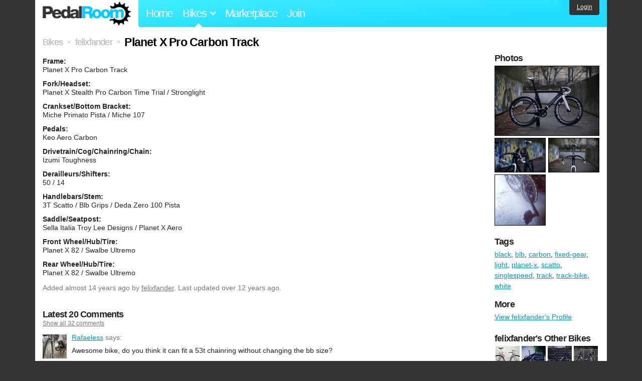

--- FILE ---
content_type: text/html; charset=utf-8
request_url: https://www.pedalroom.com/bike/planet-x-pro-carbon-track-4674
body_size: 5900
content:
<!DOCTYPE html>
<html lang="en">
<head>
  <meta charset="utf-8">
  <meta name="viewport" content="width=device-width, initial-scale=1, shrink-to-fit=no">
  <title>Planet X Pro Carbon Track - Pedal Room</title>
  
  <meta http-equiv="Content-Type" content="text/html; charset=UTF-8" />
  <meta http-equiv="Content-Language" content="en-us" />
  <meta property="og:type" content="article" /><meta property="og:site_name" content="Pedal Room" /><meta property="og:url" content="https://www.pedalroom.com/bike/planet-x-pro-carbon-track-4674" /><meta property="og:title" content="Planet X Pro Carbon Track" /><meta property="fb:page_id" content="59878757957" /><meta name="twitter:card" content="summary_large_image"><meta name="twitter:site" content="@pedalroom"><meta name="twitter:description" content="Added by felixfander on Feb  9 2012."><meta property="og:image" content="http://www.pedalroom.com/p/planet-x-pro-carbon-track-4674_3.jpg" />
  <link rel="search" type="application/opensearchdescription+xml" title="Pedal Room" href="/opensearch.xml" />
  <link rel="shortcut icon" href="/img/favicon.gif" />
  <link rel="canonical" href="https://www.pedalroom.com/bike/planet-x-pro-carbon-track-4674" />
  <meta property="fb:app_id" content="109629149092601" />
  <link rel="stylesheet" media="screen" href="/assets/application_new-74ba1a8bed4caf9e25d50f8cde770cf9e579cbfa3c6df7e392040478e958f8a3.css" />
<link rel="stylesheet" media="screen" href="/assets/bikes-1a157b8f1d165fb9ca3b7372245e560e692aa78159b5c57df27b4d49a59ef0d6.css" />
<link rel="stylesheet" media="screen" href="/assets/new/standalone/bikes-7863d5c6d40080187ed01d2f3b89486e462881533289c3928ea9ba8973ed2d37.css" />

  <script src="/assets/application_new-b6f227be0905e22ec5d6b062435af11d9762a25981cea92d3e4615966c3d2096.js"></script>
<script src="/assets/bikes-a0451a63ec0f1f467d3a10aba5484f11818b9b25258608b0ea12be7bcddcd121.js"></script>
<script src="/assets/bikes_comments-29b573de7ead474851927aa9f2d885f3b27f0c138774e7b474eef676b2c962f3.js"></script>

  <script type="text/javascript">var _gaq = _gaq || [];
_gaq.push(['_setAccount', 'UA-7463617-2']);
_gaq.push(['_trackPageview']);

(function() {
var ga = document.createElement('script');
ga.src = ('https:' == document.location.protocol ? 'https://ssl' : 'http://www') + '.google-analytics.com/ga.js';
ga.setAttribute('async', 'true');
document.documentElement.firstChild.appendChild(ga);
})();</script>
  <meta name="csrf-param" content="authenticity_token" />
<meta name="csrf-token" content="Twr3wisiQHnBqfyu3cE6LWIr1DqhnjByqa3DMrMcuWfiQe5g0ZLF4+Y7BsrPoJj3wW44yC4S8llAyq1RCkdf/w==" />
  
</head>
<body>
<div class="master-container">
<header class="container">
    <div class="row">
      <div class="col-md-auto">
          <a href="/" class="home" title="Pedal Room home">Pedal Room</a>
      </div>
      <div class="col-md d-flex align-items-center" id="nav-menu">
        <nav aria-label="Main Navigation">
          <ul class="outside-nav">
              <li class="nav-home"><a href="/" title="Pedal Room home page">Home</a></li>
            <li class="dropdown closed">
              <span class="toggle nav-highlight" id="bikes-toggle">Bikes<span class="arrow"></span></span>
              <ul class="dropdown-menu" id="bikes-dropdown">
                <li><a href="/bikes" title="Browse recently updated and new bikes, browse by category, etc.">Browse All</a></li>
                <li><a href="/bikes/by_tag" title="Browse bikes by various tags">By Tag</a></li>
                <li><a href="/bikes/search" title="Search by keywords and various search filters">Advanced Search</a></li>
              </ul>
            </li>
            <li class="nav-market"><a href="/forums/marketplace" title="Buy and sell bikes, parts, and accessories in our marketplace">Marketplace</a></li>
              <li class="nav-join"><a href="/join" title="Join for free">Join</a></li>
          </ul>
        </nav>
      </div>
      <div class="col-md-auto" id="member_details">
          <a href="/login" id="login_link" class="bg-dark text-white">Login</a>
      </div>
    </div>
</header>
<main class="container" id="content">
  <div class="row" itemscope itemtype="http://schema.org/Thing">
    <div id="main" class="col-12">
      <div class="profile_title title">
  <span class="normal" itemscope itemtype="http://data-vocabulary.org/Breadcrumb">
    <a itemprop="url" title="Browse all bikes" href="/bikes"><span class="normal" itemprop="title">Bikes</span></a>
  </span>
  <span>&gt;</span>
  <span class="normal" itemscope itemtype="http://data-vocabulary.org/Breadcrumb">
    <a itemprop="url" title="View felixfander&#39;s profile" href="/members/felixfander"><span class="normal" itemprop="title">felixfander</span></a>
  </span>
  <span>&gt;</span>
  <h1 itemprop="name">Planet X Pro Carbon Track</h1>
</div>
<div class="bike-content">
  <div class="bike-main">
    <div class="row">
      <div id="ss" class="col-md">

        <div id="specs"><p class="frame"><strong>Frame:</strong><br />Planet X Pro Carbon Track</p><p class="fork"><strong>Fork/Headset:</strong><br />Planet X Stealth Pro Carbon Time Trial / Stronglight</p><p class="crankset"><strong>Crankset/Bottom Bracket:</strong><br />Miche Primato Pista / Miche 107</p><p class="pedals"><strong>Pedals:</strong><br />Keo Aero Carbon</p><p class="drivetrain"><strong>Drivetrain/Cog/Chainring/Chain:</strong><br />Izumi Toughness</p><p class="derailleurs"><strong>Derailleurs/Shifters:</strong><br />50 / 14</p><p class="handlebars"><strong>Handlebars/Stem:</strong><br />3T Scatto / Blb Grips / Deda Zero 100 Pista</p><p class="saddle"><strong>Saddle/Seatpost:</strong><br />Sella Italia Troy Lee Designs / Planet X Aero</p><p class="front_wheel"><strong>Front Wheel/Hub/Tire:</strong><br />Planet X 82 / Swalbe Ultremo</p><p class="rear_wheel"><strong>Rear Wheel/Hub/Tire:</strong><br />Planet X 82 / Swalbe Ultremo</p></div>
      </div>
    </div>

    <p class="added minor">
      Added <time datetime="2012-02-09">almost 14 years ago</time> by <a title="View member, felixfander" href="/members/felixfander">felixfander</a>.
        Last updated over 12 years ago.
    </p>

      <a name="comments"></a>
  <h2 class="comments_title">Latest 20 Comments</h2>
    <p class="comment_options"><a href="/bike/planet-x-pro-carbon-track-4674?all_comments=true#comments">Show all 32 comments</a></p>

  <div class="comment comment_148044" style="background-image: url(/m/10827s.jpg);">
  <a name="comment148044"></a>
  <a title="View member, Rafaeless" class="author_photo" href="/member/Rafaeless">Rafaeless</a> <!-- avatar link -->
  <p class="author_info"><a title="View member, Rafaeless" href="/member/Rafaeless">Rafaeless</a> says:</p>
  <p class="comment_body">Awesome bike, do you think it can fit a 53t chainring without changing the bb size?</p>
  <p class="date_info">Posted over 11 years ago
  
  
  </p>
</div>
<div class="comment comment_141866">
  <a name="comment141866"></a>
  <a title="View member, shilezi" class="author_photo" href="/member/shilezi">shilezi</a> <!-- avatar link -->
  <p class="author_info"><a title="View member, shilezi" href="/member/shilezi">shilezi</a> says:</p>
  <p class="comment_body">Hi, can those planet x forks work with a mataro low? thx</p>
  <p class="date_info">Posted over 11 years ago
  
  
  </p>
</div>
<div class="comment comment_122046" style="background-image: url(/m/11289s.jpg);">
  <a name="comment122046"></a>
  <a title="View member, LTxSmash" class="author_photo" href="/member/LTxSmash">LTxSmash</a> <!-- avatar link -->
  <p class="author_info"><a title="View member, LTxSmash" href="/member/LTxSmash">LTxSmash</a> says:</p>
  <p class="comment_body">Hey did you have to chop the end of the grips? I have the same ones but I cant install em</p>
  <p class="date_info">Posted about 12 years ago
  
  
  </p>
</div>
<div class="comment comment_77188">
  <a name="comment77188"></a>
  <a title="View member, tadhg" class="author_photo" href="/member/tadhg">tadhg</a> <!-- avatar link -->
  <p class="author_info"><a title="View member, tadhg" href="/member/tadhg">tadhg</a> says:</p>
  <p class="comment_body">are the 82 wheelset ok on windy days, thinking of getting a set myself</p>
  <p class="date_info">Posted about 13 years ago
  
  
  </p>
</div>
<div class="comment comment_76945" style="background-image: url(/m/5466s.jpg);">
  <a name="comment76945"></a>
  <a title="View member, DoctorLarch" class="author_photo" href="/member/DoctorLarch">DoctorLarch</a> <!-- avatar link -->
  <p class="author_info"><a title="View member, DoctorLarch" href="/member/DoctorLarch">DoctorLarch</a> says:</p>
  <p class="comment_body">Ta vraiment des velo de OUF °_° !!</p>
  <p class="date_info">Posted about 13 years ago
  
  
  </p>
</div>
<div class="comment comment_71306" style="background-image: url(/m/7682s.jpg);">
  <a name="comment71306"></a>
  <a title="View member, jonthangee" class="author_photo" href="/member/jonthangee">jonthangee</a> <!-- avatar link -->
  <p class="author_info"><a title="View member, jonthangee" href="/member/jonthangee">jonthangee</a> says:</p>
  <p class="comment_body">how good are those wheels<br /></p>
  <p class="date_info">Posted about 13 years ago
  
  
  </p>
</div>
<div class="comment comment_70829">
  <a name="comment70829"></a>
  <a title="View member, chrism111" class="author_photo" href="/member/chrism111">chrism111</a> <!-- avatar link -->
  <p class="author_info"><a title="View member, chrism111" href="/member/chrism111">chrism111</a> says:</p>
  <p class="comment_body">what size is the frame?</p>
  <p class="date_info">Posted about 13 years ago
  
  
  </p>
    <div class="comment comment_76319" style="background-image: url(/m/4437s.jpg);">
  <a name="comment76319"></a>
  <a title="View member, felixfander" class="author_photo" href="/member/felixfander">felixfander</a> <!-- avatar link -->
  <p class="author_info"><a title="View member, felixfander" href="/member/felixfander">felixfander</a> says:</p>
  <p class="comment_body">Size 56</p>
  <p class="date_info">Posted about 13 years ago
  
  
  </p>
</div>

</div>
<div class="comment comment_61278" style="background-image: url(/m/5348s.jpg);">
  <a name="comment61278"></a>
  <a title="View member, sublime" class="author_photo" href="/member/sublime">sublime</a> <!-- avatar link -->
  <p class="author_info"><a title="View member, sublime" href="/member/sublime">sublime</a> says:</p>
  <p class="comment_body">I hope you aren&#39;t riding those scatto&#39;s on the street......</p>
  <p class="date_info">Posted over 13 years ago
  
  
  </p>
</div>
<div class="comment comment_59895" style="background-image: url(/m/6283s.jpg);">
  <a name="comment59895"></a>
  <a title="View member, ukLA" class="author_photo" href="/member/ukLA">ukLA</a> <!-- avatar link -->
  <p class="author_info"><a title="View member, ukLA" href="/member/ukLA">ukLA</a> says:</p>
  <p class="comment_body">Im In Love&lt;3</p>
  <p class="date_info">Posted over 13 years ago
  
  
  </p>
</div>
<div class="comment comment_54966" style="background-image: url(/m/6745s.jpg);">
  <a name="comment54966"></a>
  <a title="View member, arthurazerty" class="author_photo" href="/member/arthurazerty">arthurazerty</a> <!-- avatar link -->
  <p class="author_info"><a title="View member, arthurazerty" href="/member/arthurazerty">arthurazerty</a> says:</p>
  <p class="comment_body">cool d&#39;avoir pris la photo par temps de pluie, ça donne une ambiance sympa ! Sinon jerry de l&#39;avion de chasse o.o</p>
  <p class="date_info">Posted over 13 years ago
  
  
  </p>
</div>
<div class="comment comment_54659" style="background-image: url(/m/3002s.jpg);">
  <a name="comment54659"></a>
  <a title="View member, TonyBee" class="author_photo" href="/member/TonyBee">TonyBee</a> <!-- avatar link -->
  <p class="author_info"><a title="View member, TonyBee" href="/member/TonyBee">TonyBee</a> says:</p>
  <p class="comment_body">WOW!! i want oreos now 8)</p>
  <p class="date_info">Posted over 13 years ago
  
  
  </p>
</div>
<div class="comment comment_54658">
  <a name="comment54658"></a>
  <a title="View member, ElToro" class="author_photo" href="/member/ElToro">ElToro</a> <!-- avatar link -->
  <p class="author_info"><a title="View member, ElToro" href="/member/ElToro">ElToro</a> says:</p>
  <p class="comment_body">evilness ... color/material combination is great!</p>
  <p class="date_info">Posted over 13 years ago
  
  
  </p>
</div>
<div class="comment comment_54630" style="background-image: url(/m/6712s.jpg);">
  <a name="comment54630"></a>
  <a title="View member, Zebig" class="author_photo" href="/member/Zebig">Zebig</a> <!-- avatar link -->
  <p class="author_info"><a title="View member, Zebig" href="/member/Zebig">Zebig</a> says:</p>
  <p class="comment_body">Pwwwwwwwaaaaa my idole!!!</p>
  <p class="date_info">Posted over 13 years ago
  
  
  </p>
</div>
<div class="comment comment_54613" style="background-image: url(/m/6703s.jpg);">
  <a name="comment54613"></a>
  <a title="View member, dwikiwibisana" class="author_photo" href="/member/dwikiwibisana">dwikiwibisana</a> <!-- avatar link -->
  <p class="author_info"><a title="View member, dwikiwibisana" href="/member/dwikiwibisana">dwikiwibisana</a> says:</p>
  <p class="comment_body">you have nice bike bro</p>
  <p class="date_info">Posted over 13 years ago
  
  
  </p>
</div>
<div class="comment comment_54608" style="background-image: url(/m/2649s.jpg);">
  <a name="comment54608"></a>
  <a title="View member, imran" class="author_photo" href="/member/imran">imran</a> <!-- avatar link -->
  <p class="author_info"><a title="View member, imran" href="/member/imran">imran</a> says:</p>
  <p class="comment_body">Absolute fantastic setup...</p>
  <p class="date_info">Posted over 13 years ago
  
  
  </p>
</div>
<div class="comment comment_48610" style="background-image: url(/m/4712s.jpg);">
  <a name="comment48610"></a>
  <a title="View member, MonsieurGloomy" class="author_photo" href="/member/MonsieurGloomy">MonsieurGloomy</a> <!-- avatar link -->
  <p class="author_info"><a title="View member, MonsieurGloomy" href="/member/MonsieurGloomy">MonsieurGloomy</a> says:</p>
  <p class="comment_body">Most modern bikes are very tacky, but this stealth bomber strikes into the heart deep.</p>
  <p class="date_info">Posted over 13 years ago
  
  
  </p>
</div>
<div class="comment comment_48579" style="background-image: url(/m/3077s.jpg);">
  <a name="comment48579"></a>
  <a title="View member, AdiZena" class="author_photo" href="/member/AdiZena">AdiZena</a> <!-- avatar link -->
  <p class="author_info"><a title="View member, AdiZena" href="/member/AdiZena">AdiZena</a> says:</p>
  <p class="comment_body">nice color way</p>
  <p class="date_info">Posted over 13 years ago
  
  
  </p>
</div>
<div class="comment comment_48145" style="background-image: url(/m/5440s.jpg);">
  <a name="comment48145"></a>
  <a title="View member, JSTEWART304" class="author_photo" href="/member/JSTEWART304">JSTEWART304</a> <!-- avatar link -->
  <p class="author_info"><a title="View member, JSTEWART304" href="/member/JSTEWART304">JSTEWART304</a> says:</p>
  <p class="comment_body">Magical. </p>
  <p class="date_info">Posted over 13 years ago
  
  
  </p>
    <div class="comment comment_48522" style="background-image: url(/m/4961s.jpg);">
  <a name="comment48522"></a>
  <a title="View member, Jakeskate" class="author_photo" href="/member/Jakeskate">Jakeskate</a> <!-- avatar link -->
  <p class="author_info"><a title="View member, Jakeskate" href="/member/Jakeskate">Jakeskate</a> says:</p>
  <p class="comment_body">Perfect word.</p>
  <p class="date_info">Posted over 13 years ago
  
  
  </p>
</div>

</div>


    <p class="comment_options">
      <a href="/bike/planet-x-pro-carbon-track-4674?all_comments=true#comment31252">Show 12 more comments</a>
    </p>

    
  </div>
  <div class="menu bike-photos">
    <h4>Photos</h4><div class="thumbs"><a title="Planet X Pro Carbon Track photo" class="940x627" id="photo_24253" href="/p/planet-x-pro-carbon-track-4674_3.jpg"><img src="/d/planet-x-pro-carbon-track-4674_3.jpg" alt="Planet X Pro Carbon Track photo" title="Planet X Pro Carbon Track photo" class="left default" /></a><meta itemprop="image" content="http://www.pedalroom.com/p/planet-x-pro-carbon-track-4674_3.jpg" /><a title="Planet X Pro Carbon Track photo" class="940x627" id="photo_24252" href="/p/planet-x-pro-carbon-track-4674_2.jpg"><img src="/t/planet-x-pro-carbon-track-4674_2.jpg" alt="Planet X Pro Carbon Track photo" title="Planet X Pro Carbon Track photo" width="100" height="67" class="left" /></a><a title="Planet X Pro Carbon Track photo" class="940x627" id="photo_24251" href="/p/planet-x-pro-carbon-track-4674_1.jpg"><img src="/t/planet-x-pro-carbon-track-4674_1.jpg" alt="Planet X Pro Carbon Track photo" title="Planet X Pro Carbon Track photo" width="100" height="67" /></a><a title="Planet X Pro Carbon Track photo" class="940x940" id="photo_59424" href="/p/planet-x-pro-carbon-track-4674_4.jpg"><img src="/t/planet-x-pro-carbon-track-4674_4.jpg" alt="Planet X Pro Carbon Track photo" title="Planet X Pro Carbon Track photo" width="100" height="100" class="left" /></a></div>
  </div>
  <div class="menu bike-more">
    <h4>Tags</h4>
    <p><a title="Find all bikes tagged black" href="/bikes/tagged/black">black</a>, <a title="Find all bikes tagged blb" href="/bikes/tagged/blb">blb</a>, <a title="Find all bikes tagged carbon" href="/bikes/tagged/carbon">carbon</a>, <a title="Find all bikes tagged fixed-gear" href="/bikes/tagged/fixed-gear">fixed-gear</a>, <a title="Find all bikes tagged light" href="/bikes/tagged/light">light</a>, <a title="Find all bikes tagged planet-x" href="/bikes/tagged/planet-x">planet-x</a>, <a title="Find all bikes tagged scatto" href="/bikes/tagged/scatto">scatto</a>, <a title="Find all bikes tagged singlespeed" href="/bikes/tagged/singlespeed">singlespeed</a>, <a title="Find all bikes tagged track" href="/bikes/tagged/track">track</a>, <a title="Find all bikes tagged track-bike" href="/bikes/tagged/track-bike">track-bike</a>, <a title="Find all bikes tagged white" href="/bikes/tagged/white">white</a></p>

      <h4>More</h4>
      <ol class="links">
        <li><a title="View felixfander&#39;s profile and other bikes" href="/members/felixfander">View felixfander&#39;s Profile</a></li>
      </ol>

      <h4>felixfander's Other Bikes</h4>
  <div class="grid_photos"><a title="Custom Bitube Super Vitus" href="/bike/custom-bitube-super-vitus-9151"><img src="/sq/9151.jpg" width="48" height="48" alt="Custom Bitube Super Vitus" /></a><a title="Giant Track" href="/bike/giant-track-6737"><img src="/sq/6737.jpg" width="48" height="48" alt="Giant Track" /></a><a title="Look 496 Track" href="/bike/look-496-track-9150"><img src="/sq/9150.jpg" width="48" height="48" alt="Look 496 Track" /></a><a title="Look Kg 196" href="/bike/look-kg-196-4675"><img src="/sq/4675.jpg" width="48" height="48" alt="Look Kg 196" /></a><a title="Prolite Trentino" href="/bike/prolite-trentino-14213"><img src="/sq/14213.jpg" width="48" height="48" alt="Prolite Trentino" /></a><a title="Scott Foil 40" href="/bike/scott-foil-40-9152"><img src="/sq/9152.jpg" width="48" height="48" alt="Scott Foil 40" /></a></div>


  </div>
</div>

    </div>
  </div>
</main>
<footer>
  <div class="container">
    <div class="row">
      <div class="col-6 col-md-4 mb-3">
        <h5>Bikes</h5>
        <ul>
          <li><a href="/bikes" title="Browse all bikes on Pedal Room">Browse All</a></li>
          <li><a href="/bikes/search" title="Advanced search for bicycles on the site">Advanced Search</a></li>
          <li><a href="/forums/marketplace" title="Buy and sell bicycles, parts, and gear">Marketplace</a></li>
        </ul>
      </div>
      <div class="col-6 col-md-4 mb-3">
        <h5>Pedal Room</h5>
        <ul>
          <li class="footer-join-links"><a href="/join" title="Join Pedal Room for free">Join</a> &bull; <a href="/login" title="Sign in to access your account">Sign In</a></li>
          <li><a href="/about" title="About Pedal Room">About</a></li>
          <li><a href="/contact_us" title="Contact us">Contact</a></li>
        </ul>
      </div>
      <div class="col-6 col-md-4 mb-3">
        <h5>More</h5>
        <ul>
          <li><a href="/site_map" title="Links to all the areas of Pedal Room">Site Map / Archive</a></li>
          <li><a title="Our blog, with site updates and such" href="/blog">Blog</a></li>
        </ul>
      </div>
    </div>
    <div class="copyright text-center py-1">
      <small class="text-muted">
        &copy;2009-2023 Pedal Room.
        <span class="ml-1">
          <a href="/about/terms" class="text-muted">Terms of use</a>
        </span>
      </small>
    </div>
  </div>
</footer>
</div>

<script type="text/javascript">$(document).ready(function() { var date = new Date(); date.setTime(date.getTime() + (1000*24*60*60*1000)); var expires = '; expires=' + date.toGMTString(); var offset = -(new Date().getTimezoneOffset() / 60); document.cookie = 'pr_tz=' + offset + expires + '; path=/'; });</script>
</body>
</html>
